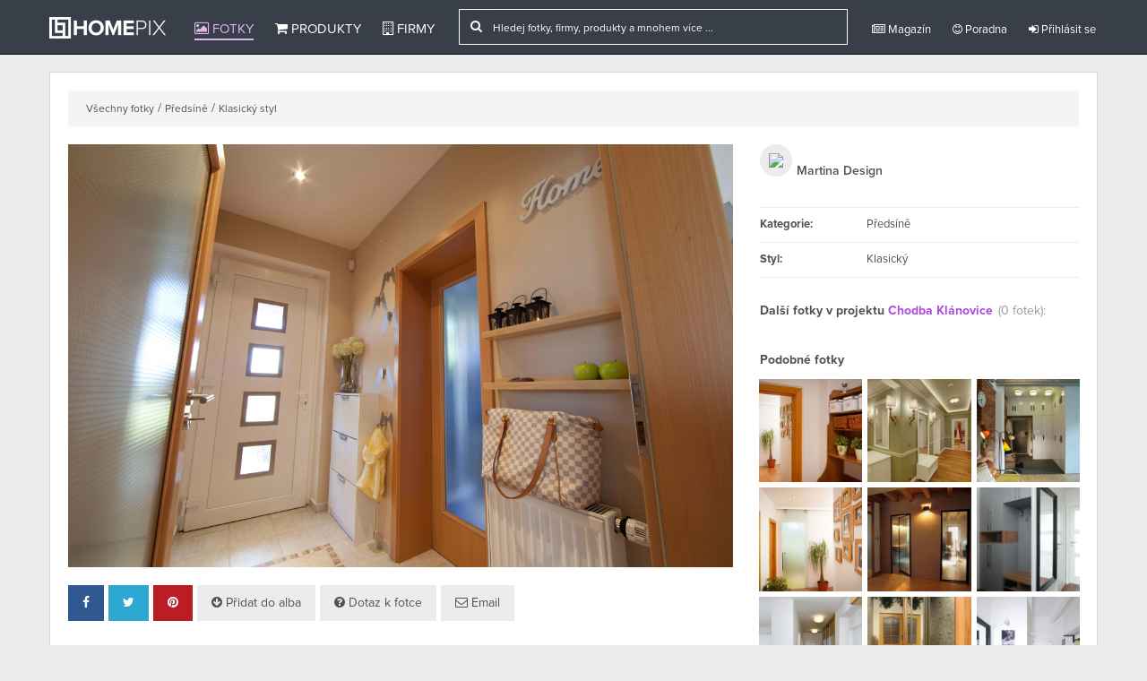

--- FILE ---
content_type: text/html
request_url: http://www.homepix.cz/fotky/1002593/chodba-klanovica
body_size: 7843
content:


<!DOCTYPE html>

<!--[if IE 6]>
<html id="ie6" lang="en-US"
 xmlns:fb="http://ogp.me/ns/fb#">
<![endif]-->
<!--[if IE 7]>
<html id="ie7" lang="en-US"
 xmlns:fb="http://ogp.me/ns/fb#">
<![endif]-->
<!--[if IE 8]>
<html id="ie8" lang="en-US"
 xmlns:fb="http://ogp.me/ns/fb#">
<![endif]-->
<!--[if !(IE 6) | !(IE 7) | !(IE 8)  ]><!-->
<html lang="cs"
 xmlns:fb="http://ogp.me/ns/fb#">
<!--<![endif]-->

  <head>
    <meta charset="utf-8">
    <meta http-equiv="X-UA-Compatible" content="IE=edge">
    <meta name="viewport" content="width=device-width, initial-scale=1.0">
    <meta name="description" content="">
    <meta name="author" content="Homepix.cz">

    <!-- Open Graph type property -->
    <meta property="og:url" content="http://www.homepix.cz/fotky/1002593/chodba-klanovica" />
    <meta property="og:title" content="Chodba Klánovica" />
    <meta property="og:description" content="" />
    <meta property="og:image" content="https://stx.homepix.cz/img_p/Xxr9aTNvKgV3CBn/sq_300_ExWpXkFB4vlUM3gR2nQV_35.jpg" />
    <meta property="og:type" content="website" />
    <meta property="og:site_name" content="Homepix.cz" />
    <meta property="fb:app_id" content="1562497953985383" />

    <link rel="shortcut icon" href="http://www.homepix.cz/assets/img/favicon.ico">
    <link rel="alternate" type="application/rss+xml" title="Homepix.cz &raquo; RSS zdroj" href="http://www.homepix.cz/feed/" />

    <title>Homepix</title>

    <!-- CSS -->
    <link href="http://www.homepix.cz/assets/css/bootstrap.min.css?bootstrap" rel="stylesheet">
    <link href="http://www.homepix.cz/assets/css/bootstrap-social.css" rel="stylesheet">
    <link href="http://www.homepix.cz/assets/css/font-awesome.min.css?awesome" rel="stylesheet">
    <link href="http://www.homepix.cz/assets/css/general.css?general" rel="stylesheet">
    <link href="http://www.homepix.cz/assets/plugins/star-rating/jquery.rating.css?stars" rel="stylesheet">
    <link href="http://www.homepix.cz/assets/css/jquery-ui.css?jquery" rel="stylesheet">

    <!-- Primary JavaScript
    ================================================== -->
    <script src="http://www.homepix.cz/assets/js/jquery-1.10.1.min.js"></script>
    <script src="http://www.homepix.cz/assets/js/jquery-ui.js"></script>
    <script src="http://www.homepix.cz/assets/js/bootstrap.min.js"></script>

    
       <script>(function() {
      var _fbq = window._fbq || (window._fbq = []);
      if (!_fbq.loaded) {
        var fbds = document.createElement('script');
        fbds.async = true;
        fbds.src = '//connect.facebook.net/en_US/fbds.js';
        var s = document.getElementsByTagName('script')[0];
        s.parentNode.insertBefore(fbds, s);
        _fbq.loaded = true;
      }
      _fbq.push(['addPixelId', '1555845097998790']);
    })();
    window._fbq = window._fbq || [];
    window._fbq.push(['track', 'PixelInitialized', {}]);
    </script>
    <noscript><img height="1" width="1" alt="" style="display:none" src="https://www.facebook.com/tr?id=1555845097998790&amp;ev=PixelInitialized" /></noscript>
    
  </head>

  <body>

    <div id="fb-root"></div>
    <script>
    (function(d, s, id) {
      var js, fjs = d.getElementsByTagName(s)[0];
      if (d.getElementById(id)) return;
      js = d.createElement(s); js.id = id;
      js.src = "//connect.facebook.net/en_GB/sdk.js#xfbml=1&appId=1562497953985383&version=v2.0";
      fjs.parentNode.insertBefore(js, fjs);
    }(document, 'script', 'facebook-jssdk'));
    var user_token = 'xxxxxxx';</script>

    <!-- Go to www.addthis.com/dashboard to customize your tools -->
<script type="text/javascript" src="//s7.addthis.com/js/300/addthis_widget.js#pubid=ra-54d9e156378deb09" async="async"></script>

<script type="text/javascript"> 

function site_url(str){
  return 'http://www.homepix.cz/'+str;
}

  (function(i,s,o,g,r,a,m){i['GoogleAnalyticsObject']=r;i[r]=i[r]||function(){
  (i[r].q=i[r].q||[]).push(arguments)},i[r].l=1*new Date();a=s.createElement(o),
  m=s.getElementsByTagName(o)[0];a.async=1;a.src=g;m.parentNode.insertBefore(a,m)
  })(window,document,'script','//www.google-analytics.com/analytics.js','ga');

  ga('create', 'UA-54477547-1', 'auto');
  ga('send', 'pageview');
  ga('set', 'userId', user_token);


// (function(h,o,t,j,a,r){
//     h.hj=h.hj||function(){(h.hj.q=h.hj.q||[]).push(arguments)};
//     h._hjSettings={hjid:56183,hjsv:5};
//     a=o.getElementsByTagName('head')[0];
//     r=o.createElement('script');r.async=1;
//     r.src=t+h._hjSettings.hjid+j+h._hjSettings.hjsv;
//     a.appendChild(r);
// })(window,document,'//static.hotjar.com/c/hotjar-','.js?sv=');

// <!--Start of Zopim Live Chat Script-->
// if ($(document).width() > 766) {
// window.$zopim||(function(d,s){var z=$zopim=function(c){z._.push(c)},$=z.s=
// d.createElement(s),e=d.getElementsByTagName(s)[0];z.set=function(o){z.set.
// _.push(o)};z._=[];z.set._=[];$.async=!0;$.setAttribute("charset","utf-8");
// $.src="//v2.zopim.com/?3cxeTVb8ng6EUJIvMzfUY9oqrUFAqytK";z.t=+new Date;$.
// type="text/javascript";e.parentNode.insertBefore($,e)})(document,"script");

// };
// <!--End of Zopim Live Chat Script-->
// $(window).load(function(){
//  $('.zopim').css('z-index','20');
// });
</script>
     <!-- Grid Helper - Delete commenting if you want to you it. -->
    <!-- <div class="grid"></div> --> 

    <!-- Modal -->
    <div class="modal fade" id="Modal" tabindex="-1" role="dialog" aria-labelledby="Modal" aria-hidden="true">
      <div class="modal-dialog">
        <div class="modal-content"> 
        </div><!-- /.modal-content -->
      </div><!-- /.modal-dialog -->
    </div><!-- /.modal -->

   <!-- Current Pic -->
    <div id="Picpage">
      <div class="editorial">
      </div>
    </div><!-- /.picpage -->

          <header class="navbar navbar-inverse navbar-fixed-top" role="navigation">   
            <div class="container">     
                <div class="navbar-header">
                  <button type="button" class="navbar-toggle collapsed" data-toggle="collapse" data-target=".navbar-collapse">
                    <span class="sr-only">Toggle navigation</span>
                    <span class="icon-bar"></span>
                    <span class="icon-bar"></span>
                    <span class="icon-bar"></span>
                  </button>
                  <!-- <a class="navbar-brand" href="http://www.homepix.cz/"><img src="http://www.homepix.cz/assets/img/hmpx_logo.png" alt="Homepix"></a> -->
                  <a class="navbar-brand" href="http://www.homepix.cz/"><img src="http://www.homepix.cz/assets/img/christmas-logo-white.png" alt="Homepix"></a>
                </div>
                  <div class="pull-left">
                    <div class="navbar-collapse collapse">
                    <ul class="nav navbar-nav">
                      <li class="active"><a href="http://www.homepix.cz/fotky"><i class="fa fa-picture-o"></i> Fotky</a></li>
                      <li ><a href="http://www.homepix.cz/produkty"><i class="fa fa-shopping-cart"></i> Produkty</a></li>
                      <li ><a href="http://www.homepix.cz/firmy"><i class="fa fa-building-o"></i> Firmy</a></li>
                    </ul>
                     <ul class="nav navbar-nav navbar-right pull-right">
                        <form action="http://www.homepix.cz/search" method="POST" class="navbar-form navbar-left navbar-search hidden-sm hidden-xs">
                            <div class="hidden-md hidden-sm hidden-xs">
                              <div class="input-group" style="position:relative">
                                 <div class="input-group-addon"><i class="fa fa-search"></i></div>
                                 <input type="text" id="company_search" name="search_query" class="form-control" onkeyup="return s(0);" onclick="return s(0);" placeholder="Hledej fotky, firmy, produkty a mnohem více ...">
                                 <div class="search_result_big" style="display:none;">
                                   <img clas="a_load" src="http://www.homepix.cz/assets/img/big-ajax-loader.gif">
                                 </div>
                              </div> 
                            </div>  
                            <div class="hidden-lg">
                              <div class="input-group" style="position:relative">
                                 <div class="input-group-addon"><i class="fa fa-search"></i></div>
                                 <input type="text" id="company_search2" name="search_query" class="form-control" onkeyup="return s(1);" onclick="return s(1);" placeholder="Hledej fotky, firmy, produkty ...">
                                  <div class="search_result_small" style="display:none;">
                                   <img clas="a_load" src="http://www.homepix.cz/assets/img/big-ajax-loader.gif">
                                 </div>
                              </div> 
                            </div>               
                        </form>

                        <li ><a href="http://www.homepix.cz/magazin" class="dropdown-toggle"><i class="fa fa-newspaper-o"></i> Magazín</a></li>
                        <li ><a href="http://www.homepix.cz/poradna" class="dropdown-toggle"><i class="fa fa-smile-o"></i> Poradna</a></li>
                        <li class="hidden-sm hidden-md hidden-lg"><a href="http://www.homepix.cz/i/kontakty"><i class="fa fa-info-circle"></i> O Homepixu</a></li>
                                                  
                          <li><a href="http://www.homepix.cz/auth/login" class="dropdown-toggle"><i class="fa fa-sign-in"></i> Přihlásit se</a></li>
                                                                     </ul>
                </div>
              </div><!--/.nav-collapse -->
              </div>    
          </header>

          	    <div class="wrapper">
        <div class="container">
          <script src="http://www.homepix.cz/assets/js/jquery.form.js"></script> 

<div class="single_photo">
	<div class="wrapper_content">
		<div class="breadcrubs">
			<a href="http://www.homepix.cz/fotky">Všechny fotky</a>
						/ <a href="http://www.homepix.cz/fotky?mistnost=predsine">Předsíně</a>
									/ <a href="http://www.homepix.cz/fotky?styl=klasicky">Klasický styl</a>
					</div>

		<div class="row">

			<div class="col-sm-12 col-md-8">

								<img src="https://stx.homepix.cz/img_p/Xxr9aTNvKgV3CBn/ExWpXkFB4vlUM3gR2nQV_35.jpg" class="download_stop img-responsive" alt="" id="picture" oncontextmenu="return false;" onmousedown="preventImageDrag(event)" ondragstart="return false" onselectstart="return false"/>
				
				<div class="buttons" style="margin-top:20px;">
					<button class="btn btn-edit facebook" onclick="return shareFB('http://www.homepix.cz/fotky/1002593/chodba-klanovica')"><i class="fa fa-facebook"></i></button>
					<button class="btn btn-edit twitter" onclick="return shareTW('http://www.homepix.cz/fotky/1002593/chodba-klanovica')"><i class="fa fa-twitter"></i></button>
					<button class="btn btn-edit pinterest" onclick="return sharePIN('http://www.homepix.cz/fotky/1002593/chodba-klanovica','https://stx.homepix.cz/img_p/Xxr9aTNvKgV3CBn/ExWpXkFB4vlUM3gR2nQV_35.jpg')"><i class="fa fa-pinterest"></i></button>
															<a class="btn btn-edit" href="http://www.homepix.cz/auth/login?back=fotky%2F1002593%2Fchodba-klanovica&p=a_1002593"><i class="fa fa-arrow-circle-down"></i> Přidat do alba</a>
					<a class="btn btn-edit" href="http://www.homepix.cz/auth/login?back=fotky%2F1002593%2Fchodba-klanovica"><i class="fa fa-question-circle"></i> Dotaz k fotce</a>
					<a class="btn btn-edit" href="http://www.homepix.cz/auth/login?back=fotky%2F1002593%2Fchodba-klanovica&p=e_1002593"><i class="fa fa-envelope-o"></i> Email</a>
									</div>

				<h2 style="margin-top:30px">Chodba Klánovica</h2>			
				
				
				<span id="qa"></span>

				
				
				

				
				<div id="comment_loading"></div>

				<span id="pix"></span>

								<div id="photos_in_pixbooks" class="photos_in_pixbooks hidden-xs">
					<div class="section_heading">
						<h3>V albech:</h3>
					</div>
											<div class="pix_block">
							<div class="clearfix">
								<div class="pix_user">
									<a href="http://www.homepix.cz/profil/miroslava-simeckova"><img src="https://stx.homepix.cz/img_u/defaults/default_profile_img_thumb.jpg"  class="profile_pic" ></a>								</div>
								<div class="pix_space">
									<a href="http://www.homepix.cz/profil/miroslava-simeckova" class="comment_space_user">Miroslava Šimečková</a>									<span class="time">9. Únor</span>	
									<br>
																												<a href="http://www.homepix.cz/pixbooky/1006166/predsin" class="whole_link">předsíň</a>
																			
								</div>
							</div>
							
						</div>
											<div class="pix_block">
							<div class="clearfix">
								<div class="pix_user">
									<a href="http://www.homepix.cz/profil/rovonet-rovo"><img src="https://stx.homepix.cz/img_u/zerp1WBVKvscnwh/v0DpcSuHfytG6xWA4BFK_7812_thumb.jpg"  class="profile_pic" ></a>								</div>
								<div class="pix_space">
									<a href="http://www.homepix.cz/profil/rovonet-rovo" class="comment_space_user">Rovonet Rovo</a>									<span class="time">17. Leden</span>	
									<br>
																												<a href="http://www.homepix.cz/pixbooky/1005700/kuchyn" class="whole_link">Kuchyň</a>
																			
								</div>
							</div>
							
						</div>
											<div class="pix_block">
							<div class="clearfix">
								<div class="pix_user">
									<a href="http://www.homepix.cz/profil/zdenka-dostalova"><img src="https://stx.homepix.cz/img_u/aA9I4NbfxyjYXD1/8VTSWKOMdUD4En9NyfiJ_5645_thumb.jpg"  class="profile_pic" ></a>								</div>
								<div class="pix_space">
									<a href="http://www.homepix.cz/profil/zdenka-dostalova" class="comment_space_user">Zdeňka Dostálová</a>									<span class="time">23. Květen</span>	
									<br>
																												<a href="http://www.homepix.cz/pixbooky/1004018/byt-praha" class="whole_link">Byt Praha</a>
																			
								</div>
							</div>
							
						</div>
											<div class="pix_block">
							<div class="clearfix">
								<div class="pix_user">
									<a href="http://www.homepix.cz/profil/inna-jelinkova-serba"><img src="https://stx.homepix.cz/img_u/4pbDC9aUJNHOk1y/7pljZN9YGUHeqwnPog5A_4725_thumb.jpg"  class="profile_pic" ></a>								</div>
								<div class="pix_space">
									<a href="http://www.homepix.cz/profil/inna-jelinkova-serba" class="comment_space_user">Inna J. Serba</a>									<span class="time">19. Březen</span>	
									<br>
																			<span style="background:#ac4cda;color:#fff;padding:2px;border-radius:5px;">Článek v magazínu:</span> <a href="http://www.homepix.cz/magazin/bleskovy-nejen-jarni-uklid-domu-kdyz-vas-tlaci-cas/1003497" class="whole_link">Bleskový (nejen) jarní úklid domu, když vás tlačí čas</a>
																												
								</div>
							</div>
							
						</div>
											<div class="pix_block">
							<div class="clearfix">
								<div class="pix_user">
									<a href="http://www.homepix.cz/profil/helena-OzkS8hlGei"><img src="https://stx.homepix.cz/img_u/defaults/default_profile_img_thumb.jpg"  class="profile_pic" ></a>								</div>
								<div class="pix_space">
									<a href="http://www.homepix.cz/profil/helena-OzkS8hlGei" class="comment_space_user">Helena</a>									<span class="time">4. Leden</span>	
									<br>
																												<a href="http://www.homepix.cz/pixbooky/1002580/predsin" class="whole_link">Předsíň</a>
																			
								</div>
							</div>
							
						</div>
											<div class="pix_block">
							<div class="clearfix">
								<div class="pix_user">
									<a href="http://www.homepix.cz/profil/denisa-kutova"><img src="https://stx.homepix.cz/img_u/6Kw9SAtZmHnb7kd/BmzUOixjHIlcKAEVoZPX_3774_thumb.jpg"  class="profile_pic" ></a>								</div>
								<div class="pix_space">
									<a href="http://www.homepix.cz/profil/denisa-kutova" class="comment_space_user">Denisa Kůtová</a>									<span class="time">1. Listopad</span>	
									<br>
																												<a href="http://www.homepix.cz/pixbooky/1002084/predsin" class="whole_link">Predsiň</a>
																			
								</div>
							</div>
							
						</div>
									</div>
								
			</div>
			<div class="col-sm-12 col-md-4">

				<div class="general_info">
					
					
					<div class="user_info clearfix">
							<div class="pull-left">
								<a href="http://www.homepix.cz/profil/martina-design"><img src="https://stx.homepix.cz/img_u/Xxr9aTNvKgV3CBn/hUsmKIOBlSYj7MzFiH6w_35_thumb.png"  class="profile_pic" ></a>							</div>
							<div class="pull-left user_photo_name">
								<a href="http://www.homepix.cz/profil/martina-design" class="fullname">Martina Design</a> 
							</div>
					</div>
															<div class="row">
						<div class="col-xs-4 heading">Kategorie:</div>
						<div class="col-xs-8">Předsíně</div>
					</div>
															<div class="row">
						<div class="col-xs-4 heading">Styl:</div>
						<div class="col-xs-8">Klasický</div>
					</div>
														</div>


									<div class="other_project_pics_box">
						<h4>Další fotky v projektu <a href="http://www.homepix.cz/portfolio/1000196/chodba-klanovice">Chodba Klánovice</a> <small>(0 fotek):</small></h4>
						<div class="row">
										
								
							<div class="new_photos"></div>		
						</div>

					</div>

										<div class="other_project_pics_box">
						<h4>Podobné fotky</a></h4>
												<div class="row">
															<div class="col-xs-4"><a href="http://www.homepix.cz/fotky/1007287/chodba-i"><img src="https://stx.homepix.cz/img_p/KNRoPxgJGLFI0iM/sq_300_45SXGB2fyignTd1bMDmR_104.jpg" class="download_stop img-responsive" oncontextmenu="return false;" onmousedown="preventImageDrag(event)" ondragstart="return false" onselectstart="return false"></a></div>
															<div class="col-xs-4"><a href="http://www.homepix.cz/fotky/1004392/rynsky-dvur-byty-a-apartman"><img src="https://stx.homepix.cz/img_p/aZqI5WeKUVYfCNA/sq_300_BINHusqhogXKGMY9tAaj_77.jpg" class="download_stop img-responsive" oncontextmenu="return false;" onmousedown="preventImageDrag(event)" ondragstart="return false" onselectstart="return false"></a></div>
															<div class="col-xs-4"><a href="http://www.homepix.cz/fotky/1001007/rekonstrukce-bytu-jicinska"><img src="https://stx.homepix.cz/img_p/EBdT9exJVrpkPSO/sq_300_e0vaYD6msjIChgUzEW74_21.jpg" class="download_stop img-responsive" oncontextmenu="return false;" onmousedown="preventImageDrag(event)" ondragstart="return false" onselectstart="return false"></a></div>
													
						</div>
												<div class="row">
															<div class="col-xs-4"><a href="http://www.homepix.cz/fotky/1007286/chodba-i"><img src="https://stx.homepix.cz/img_p/KNRoPxgJGLFI0iM/sq_300_El4BUMcwO3fYsuqiQ8JK_104.jpg" class="download_stop img-responsive" oncontextmenu="return false;" onmousedown="preventImageDrag(event)" ondragstart="return false" onselectstart="return false"></a></div>
															<div class="col-xs-4"><a href="http://www.homepix.cz/fotky/1003578/rodinny-dum-nad-vltavou"><img src="https://stx.homepix.cz/img_p/S2xHbonIvtGsMDW/sq_300_hsSox9U6J7FXcNDZY5LB_59.jpg" class="download_stop img-responsive" oncontextmenu="return false;" onmousedown="preventImageDrag(event)" ondragstart="return false" onselectstart="return false"></a></div>
															<div class="col-xs-4"><a href="http://www.homepix.cz/fotky/1003035/byt-haje"><img src="https://stx.homepix.cz/img_p/uJ6f0WvUclG2kKB/sq_300_EGCxi6lDrIuLdgva8K0c_49.jpg" class="download_stop img-responsive" oncontextmenu="return false;" onmousedown="preventImageDrag(event)" ondragstart="return false" onselectstart="return false"></a></div>
													
						</div>
												<div class="row">
															<div class="col-xs-4"><a href="http://www.homepix.cz/fotky/1004782/rekonstrukce-v-radovem-dome-"><img src="https://stx.homepix.cz/img_p/iD2FOEYMfnculXU/sq_300_5cWXA1k93jmEOnvxTghf_81.jpg" class="download_stop img-responsive" oncontextmenu="return false;" onmousedown="preventImageDrag(event)" ondragstart="return false" onselectstart="return false"></a></div>
															<div class="col-xs-4"><a href="http://www.homepix.cz/fotky/1001755/predsine"><img src="https://stx.homepix.cz/img_p/M1GYBb4wL6RtUCW/sq_300_UAk509qSZKpOoPj3euLr_32.jpg" class="download_stop img-responsive" oncontextmenu="return false;" onmousedown="preventImageDrag(event)" ondragstart="return false" onselectstart="return false"></a></div>
															<div class="col-xs-4"><a href="http://www.homepix.cz/fotky/1004786/-interier-cihloveho-bytu"><img src="https://stx.homepix.cz/img_p/iD2FOEYMfnculXU/sq_300_BAy0YqZrMGcoOSRNK8t6_81.jpg" class="download_stop img-responsive" oncontextmenu="return false;" onmousedown="preventImageDrag(event)" ondragstart="return false" onselectstart="return false"></a></div>
													
						</div>
								
					</div>
									

				
			</div>

		</div>
	</div>
</div>


<script>
    

function loadMoreComments(pic_id, sort){
	$('.comment_ajax_loader').show();
	
	setTimeout(function(){        
        $('.more_comments_load').hide();
    	$('.comment_ajax_loader').hide();
    	
    	$('#new_more_comments').load('http://www.homepix.cz/photos/moreQuestions/'+pic_id+'/'+sort+' .more_comments', function(){
          if ($('#new_more_comments').is(':empty')){
            alert('Problem Loading, try refreshing and again.');
          };
         
        $('#new_more_comments'+' .more_comments').appendTo('#comment_loading');

        });
      },1000);
}

function loadMorePhotos(){
	$('#load_more_photos span').hide();
	$('#load_more_photos img').show();
	$('.new_photos').load('http://www.homepix.cz/photos/morePhotos/1002593', function(){
     	 $('#load_more_photos').hide();
    });
}

function shareFB(link){
  var url = 'https://www.facebook.com/sharer/sharer.php?u=';
  url += encodeURIComponent(link);
  window.open(url, 'fbshare', 'height=450, width=550, top='+($(window).height()/2 - 225) +', left='+($(window).width()/2 - 275) +', toolbar=0, location=0, menubar=0, directories=0, scrollbars=0');
}

function shareTW(link){
   var loc = encodeURIComponent(link);
   var title  = 'Homepix.cz';
   window.open('http://twitter.com/share?url=' + loc + '&text=' + title + '&', 'twitterwindow', 'height=450, width=550, top='+($(window).height()/2 - 225) +', left='+($(window).width()/2 - 275) +', toolbar=0, location=0, menubar=0, directories=0, scrollbars=0');
};

function sharePIN(link, img){
   var loc = encodeURIComponent(link);
   var title  = 'Homepix.cz';
   window.open('http://pinterest.com/pin/create/button/?url=' + loc + '&media=' + img + '&title=' + title, 'pinterestwindow', 'height=450, width=550, top='+($(window).height()/2 - 225) +', left='+($(window).width()/2 - 275) +', toolbar=0, location=0, menubar=0, directories=0, scrollbars=0');
};

function touch(id,name,key){
		if ($(document).width() > 991){
		setTimeout(function(){
			$('#Picpage').hide();
			$('#Picpage').html('');
			var pic_id = id;
			var pageurl = id+'/'+name;
			$('#Picpage').load('http://www.homepix.cz/fotky/ajax/'+id+'/'+name+'/'+key+'/'+'project_photos/7777772e686f6d657069782e637a2f666f746b792f313030323539332f63686f6462612d6b6c616e6f76696361/1000196', function(){
				$('#Picpage').show();
				if ($('#Picpage').is(':empty')){
					alert('Problem with loading, try refreshing website.');
				}else{
					console.log(pageurl);
				};
			});},0);return false;}
		
		}
if ($('.long_info_par').height() > 150){
	$('.long_info_par').css('max-height','150px');
	$('.show_more_desc').show();
};

$('.show_more_desc').click(function(){
	$('.long_info_par').css('max-height','100%');
	$('.show_more_desc').hide();
	$('.show_less_desc').show();
});

$('.show_less_desc').click(function(){
	$('.long_info_par').css('max-height','150px');
	$('.show_less_desc').hide();
	$('.show_more_desc').show();
});

</script>  
         </div>
      </div>

 <div class="footer hidden-xs">

	<div class="container">
		<div class="row">
			<div class="col-lg-2 col-md-2 col-sm-3">
				<h3><a href="http://www.homepix.cz/fotky" title="Fotky">Fotky</a></h3>
				<ul>
					<li><a href="http://www.homepix.cz/fotky/kuchyne" title="Kuchyně">Kuchyně</a></li>
		            <li><a href="http://www.homepix.cz/fotky/koupelny" title="Koupelny">Koupelny</a></li>
		            <li><a href="http://www.homepix.cz/fotky/loznice" title="Ložnice">Ložnice</a></li>
		            <li><a href="http://www.homepix.cz/fotky/obyvaci-pokoje" title="Obývací">Obývací pokoje</a></li>
		            <li><a href="http://www.homepix.cz/fotky/jidelny" title="Jídelny">Jídelny</a></li>
		            <li><a href="http://www.homepix.cz/fotky/detske-pokoje" title="Dětské pokoje">Dětské pokoje</a></li>
		            <li><a href="http://www.homepix.cz/fotky/zahrada" title="Zahrada">Zahrada</a></li>
		            <li><a href="http://www.homepix.cz/fotky/domaci-kancelare" title="Domácí kanceláře">Domácí kanceláře</a></li>
		            <li><a href="http://www.homepix.cz/fotky/exterier" title="Exteriér">Exteriér</a></li>
				</ul>
			</div>
			<div class="col-lg-2 col-md-2 col-sm-3">
				<h3><a href="http://www.homepix.cz/produkty" title="Produkty">Produkty</a></h3>
				<ul>
		            <li><a href="http://www.homepix.cz/produkty/kuchyn-a-jidelna" title="Kuchyň a jídelna">Kuchyň a jídelna</a></li>
		            <li><a href="http://www.homepix.cz/produkty/obyvaci-pokoj" title="Obývací pokoj">Obývací pokoj</a></li>
		            <li><a href="http://www.homepix.cz/produkty/loznice" title="Ložnice">Ložnice</a></li>
		            <li><a href="http://www.homepix.cz/produkty/detsky-pokoj" title="Dětský pokoj">Dětský pokoj</a></li>
		            <li><a href="http://www.homepix.cz/produkty/koupelna" title="Koupelna">Koupelna</a></li>
		            <li><a href="http://www.homepix.cz/produkty/dekorace" title="Dekorace">Dekorace</a></li>
		            <li><a href="http://www.homepix.cz/produkty/zahrada-a-terasa" title="Zahrada a terasa">Zahrada a terasa</a></li>
		            <li><a href="http://www.homepix.cz/produkty/osvetleni" title="Osvětlení">Osvětlení</a></li>
		            <li><a href="http://www.homepix.cz/produkty/bytovy-textil" title="Bytový textil">Bytový textil</a></li>
		        </ul>
			</div>
			<div class="col-lg-2 col-md-2 col-sm-3">
				<h3>Informace</h3>
				<ul>
					<li><a href="http://www.homepix.cz/firmy" title="Firmy">Firmy</a></li>
					<li><a href="http://www.homepix.cz/magazin" title="Magazín">Magazín</a></li>
					<li><a href="http://www.homepix.cz/poradna" title="Poradna">Poradna</a></li>
					<li><a href="http://www.homepix.cz/i/pro-firmy-a-profesionaly" title="Pro firmy a profesionály">Pro firmy a profesionály</a></li>
					<li><a href="http://www.homepix.cz/i/podminky-pouzivani" title="Podmínky používání">Podmínky používání</a></li>
					<li><a href="http://www.homepix.cz/i/ochrana-osobnich-udaju">Ochrana osobních údajů</a></li>
				</ul>
			</div>
			<div class="col-lg-2 col-md-2 col-sm-3">
				<h3>Sociální média</h3>
				<ul>
					<li><a href="https://www.facebook.com/homepixcz" target="_blank" title="Facebook">Facebook</a></li>
					<li><a href="https://twitter.com/homepixcz" target="_blank" title="Twitter">Twitter</a></li>
					<li><a href="https://plus.google.com/104179167966956337537/posts" target="_blank" title="Google+">Google+</a></li>
					<li><a href="https://www.youtube.com/user/homepixcz" target="_blank" title="Youtube">Youtube</a></li>
					<li><a href="https://instagram.com/homepixcz/" target="_blank" title="Instagram">Instagram</a></li>
				</ul>
			</div>
			<div class="col-offset-lg-2 col-lg-2 hidden-xs hidden-sm hidden-md">
				<div style="min-width: 370px">
					<div class="fb-page" data-href="https://www.facebook.com/homepixcz" data-width="370" data-small-header="false" data-adapt-container-width="true" data-hide-cover="false" data-show-facepile="true" data-show-posts="false"><div class="fb-xfbml-parse-ignore"><blockquote cite="https://www.facebook.com/homepixcz"><a href="https://www.facebook.com/homepixcz">Homepix.cz</a></blockquote></div></div>	
				</div>
			</div>
			<div class="col-md-4 hidden-lg hidden-xs hidden-sm">
				<div style="min-width: 290px">
					<div class="fb-page" data-href="https://www.facebook.com/homepixcz" data-width="290" data-small-header="false" data-adapt-container-width="true" data-hide-cover="false" data-show-facepile="true" data-show-posts="false"><div class="fb-xfbml-parse-ignore"><blockquote cite="https://www.facebook.com/homepixcz"><a href="https://www.facebook.com/homepixcz">Homepix.cz</a></blockquote></div></div>	
				</div>
			</div>

			<div class="col-sm-12 hidden-lg hidden-md hidden-xs">
				<div style="width:100%;margin-top:20px;text-align:center;">
					<div class="fb-page" data-href="https://www.facebook.com/homepixcz" data-width="800" data-small-header="false" data-adapt-container-width="true" data-hide-cover="false" data-show-facepile="true" data-show-posts="false"><div class="fb-xfbml-parse-ignore"><blockquote cite="https://www.facebook.com/homepixcz"><a href="https://www.facebook.com/homepixcz">Homepix.cz</a></blockquote></div></div>	
				</div>				
			</div>
		</div>

		<div class="disclaimer">Copyright © 2014-2026, Homepix.cz</div>
	</div>

</div>

<div class="hidden-xs hidden-sm">
	<div class="back_top" style="position:fixed;bottom:60px;right:15px;width:50px;cursor:pointer;">
		<img src="http://www.homepix.cz/assets/img/goup.png" alt="" class="img-responsive" />
	</div>
		<div class="facebook_like_count" style="display:none;position:fixed;bottom:15px;left:15px;cursor:pointer;">
		<iframe src="//www.facebook.com/plugins/like.php?href=https%3A%2F%2Fwww.facebook.com%2Fhomepixcz&amp;width&amp;layout=box_count&amp;action=like&amp;show_faces=false&amp;share=false&amp;height=65&amp;appId=1459090667693902" scrolling="no" frameborder="0" style="border:none; overflow:hidden; height:65px;" allowTransparency="true"></iframe>
	</div>
	</div>

	<div class="cookies hidden-xs">
		<div class="cookies_content">
			<i class="fa fa-times" onclick="return CookiesAgree();"></i>
			Homepix.cz používá k poskytování služeb, personalizaci reklam a analýze návštěvnosti soubory cookie. Používáním tohoto webu s tím souhlasíte. Více informací o cookies naleznete na stránce <a href="http://www.homepix.cz/i/ochrana-osobnich-udaju" title="Ochrana soukromí">ochrany soukromí</a>. <button onclick="return CookiesAgree();">Souhlasím</button>
		</div>
	</div>


            
	    <script>
	      $(window).scroll(function(event){
           var st = $(this).scrollTop();
           if (st > 200){
               $('.nav-categories').hide();
           } else {
              $('.nav-categories').show();
           }
        });
	    </script>


    <!-- Extra Plugins JavaScript
    ================================================== -->
    <script src="http://www.homepix.cz/assets/plugins/star-rating/jquery.rating.pack.js"></script>
    <script src="http://www.homepix.cz/assets/js/addons.js"></script>

  </body>
</html>
